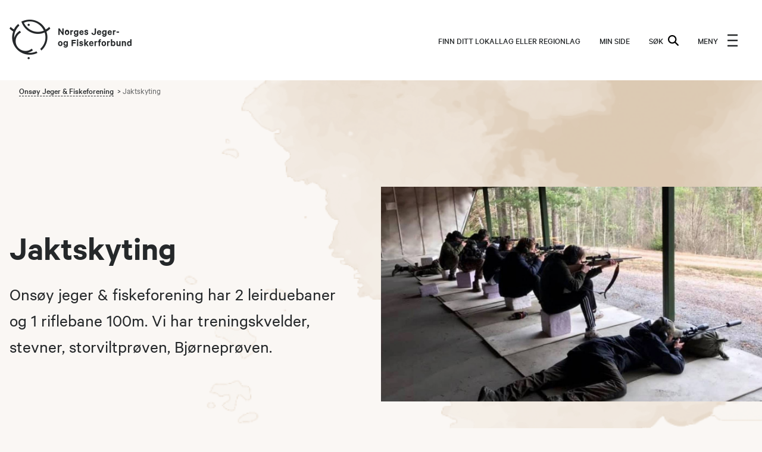

--- FILE ---
content_type: text/html;charset=utf-8
request_url: https://www.njff.no/ostfold/onsoy/jaktskyting
body_size: 24605
content:
<!DOCTYPE html>
<html lang="no" prefix="og: http://ogp.me/ns#">
<head><meta property="og:image" content=https://www.njff.no/ostfold/onsoy/jaktskyting/_/image/62d3f68f-aa47-4924-9227-b7ae7680da8a:32aae0d6e518146add36c5bcec12e5d8a9683cd5/block-1024-768/B60CA238-B08F-47DF-A91F-4158525769A6.jpeg/>
  <!-- Google Tag Manager -->
  <script>(function(w,d,s,l,i){w[l]=w[l]||[];w[l].push(
            {'gtm.start': new Date().getTime(),event:'gtm.js'}
    );var f=d.getElementsByTagName(s)[0],
            j=d.createElement(s),dl=l!='dataLayer'?'&l='+l:'';j.async=true;j.src=
            'https://sst.njff.no/gtm.js?id='+i+dl;f.parentNode.insertBefore(j,f);
    })(window,document,'script','dataLayer','GTM-TS47JQF');</script>
  <!-- End Google Tag Manager -->

  <meta charset="utf-8"/>
  <meta name="viewport" content="width=device-width, initial-scale=1.0">
  <meta http-equiv="Content-Type" content="text/html; charset=utf-8"/>

  <title>Jaktskyting - Onsøy Jeger & Fiskeforening</title>
<meta property="og:image" content=https://www.njff.no/ostfold/onsoy/jaktskyting/_/image/e2b88540-afe4-401e-a67a-7000acc52e14:586a9ca4038934a13a122b48c21bc315b1e385df/block-1024-768/NJFFlogo.png/><link rel="stylesheet" href="/_/asset/no.bouvet.njff:0000019b0c9df870/css/main.css"><link href="https://www.njff.no/ostfold/onsoy/jaktskyting" rel="canonical">

<meta name="description" content="Onsøy jeger &amp; fiskeforening har                   2 leirduebaner og 1 riflebane 100m.
        Vi har treningskvelder, stevner, storviltprøven, Bjørneprøven.">

<meta property="og:title" content="Jaktskyting">
<meta property="og:description" content="Onsøy jeger &amp; fiskeforening har                   2 leirduebaner og 1 riflebane 100m.
        Vi har treningskvelder, stevner, storviltprøven, Bjørneprøven.">
<meta property="og:site_name" content="Onsøy Jeger &amp; Fiskeforening">


<meta property="og:url" content="https://www.njff.no/ostfold/onsoy/jaktskyting">

<meta property="og:type" content="article">
<meta property="og:locale" content="en_US"></head>

<body class="topic-page">
<!-- Google Tag Manager (noscript) -->
<noscript><iframe src="https://www.googletagmanager.com/ns.html?id=GTM-TS47JQF"
                  height="0" width="0" style="display:none;visibility:hidden"></iframe></noscript>
<!-- End Google Tag Manager (noscript) -->

<div class="overlay"></div>
<header class="header">
	<div class="header__top">
		<a href="https://www.njff.no/" class="header__logo-link" aria-label="Frontpage link (logo)">
			<span class="icon-logo"></span>
		</a>

		<div class="header__menu-desktop">
				<a href="/finn-ditt-lokallag-eller-regionlag" class="header__button header__local-button">Finn ditt lokallag eller regionlag</a>

				<a href="https://minside.njff.no" class="header__button header__login-button" target="_blank" rel="noopener noreferrer">MIN SIDE</a>

			<button class="header__button header__search-button" type="button">
				SØK
				<img class="header__search-icon" src="/_/asset/no.bouvet.njff:0000019b0c9df870/images/magnifying-glass.svg" alt="search icon"/>
			</button>

			<div class="header__search header__modal">
				<form class="header__search-form" action="/sok">
					<input class="header__search-input" type="text" name="query" placeholder="Søk"/>
					<input class="header__search-input header__search-submit" type="submit" value="SØK"/>
				</form>
				<button class="header__search-close  header__close-button" aria-label="close search bar">
					<span class="icon-cross"></span>
				</button>
			</div>
		</div>

		<button class="header__button header__menu-button" aria-label="menu">
			<span class="header__menu-button-open">
				MENY
				<img src="/_/asset/no.bouvet.njff:0000019b0c9df870/images/hamburger-menu.svg" alt="hamburgermeny" class="header__menu-button-icon"/>
			</span>
			<img src="/_/asset/no.bouvet.njff:0000019b0c9df870/images/close-icon.svg" alt="Close-menu button" class="header__close-icon header__close-button header__menu-button-close"/>
		</button>

		<div class="header__modal header__menu">

			<nav class="header__menu-content">

				<a href="/sok" class="header__button hidden-desktop">
					SØK
					<img class="header__search-icon" src="/_/asset/no.bouvet.njff:0000019b0c9df870/images/magnifying-glass.svg" alt="search icon"/>
				</a>

					<a href="https://minside.njff.no" class="header__button header__login-button hidden-desktop" target="_blank" rel="noopener noreferrer">MIN SIDE</a>

				<div class="header__link-list-container">
					<ul class="link-list__list">
					<li>
					<a href="/finn-ditt-lokallag-eller-regionlag">
						Finn ditt lokallag eller regionlag
					</a>
				</li>
</ul>

				</div>

				<ul class="header__secondary-menu">
							<li class="header__secondary-menu-item">
								<a class="header__secondary-menu-item-link" href=/njff-organisasjonen/tillitsvalgt>
									For tillitsvalgte
								</a>
							</li>
							<li class="header__secondary-menu-item">
								<a class="header__secondary-menu-item-link" href=/aktuelt>
									Aktuelt
								</a>
							</li>
							<li class="header__secondary-menu-item">
								<a class="header__secondary-menu-item-link" href=/ung-i-njff>
									Barn og ungdom
								</a>
							</li>
							<li class="header__secondary-menu-item">
								<a class="header__secondary-menu-item-link" href=/medlem>
									Bli medlem
								</a>
							</li>
							<li class="header__secondary-menu-item">
								<a class="header__secondary-menu-item-link" href=/fiske>
									Fiske
								</a>
							</li>
							<li class="header__secondary-menu-item">
								<a class="header__secondary-menu-item-link" href=/njff-organisasjonen/instruktor-i-njff>
									Instruktør
								</a>
							</li>
							<li class="header__secondary-menu-item">
								<a class="header__secondary-menu-item-link" href=/jakt>
									Jakt
								</a>
							</li>
							<li class="header__secondary-menu-item">
								<a class="header__secondary-menu-item-link" href=/jakthund>
									Jakthund
								</a>
							</li>
							<li class="header__secondary-menu-item">
								<a class="header__secondary-menu-item-link" href=/jfs>
									Jakt- og Fiskesenteret
								</a>
							</li>
							<li class="header__secondary-menu-item">
								<a class="header__secondary-menu-item-link" href=/jaktskyting>
									Jaktskyting
								</a>
							</li>
							<li class="header__secondary-menu-item">
								<a class="header__secondary-menu-item-link" href=/jegerproven>
									Jegerprøven
								</a>
							</li>
							<li class="header__secondary-menu-item">
								<a class="header__secondary-menu-item-link" href=/jenter>
									Jenter
								</a>
							</li>
							<li class="header__secondary-menu-item">
								<a class="header__secondary-menu-item-link" href=/om-oss/kontakt-oss>
									Kontakt oss
								</a>
							</li>
							<li class="header__secondary-menu-item">
								<a class="header__secondary-menu-item-link" href=/njff-organisasjonen/landsmotet>
									Landsmøtet
								</a>
							</li>
							<li class="header__secondary-menu-item">
								<a class="header__secondary-menu-item-link" href=/mat>
									Matoppskrifter
								</a>
							</li>
							<li class="header__secondary-menu-item">
								<a class="header__secondary-menu-item-link" href=/njff-organisasjonen>
									Organisasjonen
								</a>
							</li>
							<li class="header__secondary-menu-item">
								<a class="header__secondary-menu-item-link" href=/om-oss>
									Om oss
								</a>
							</li>
							<li class="header__secondary-menu-item">
								<a class="header__secondary-menu-item-link" href=https://jaktogfiske.njff.no/ target="_blank" rel="noopener noreferrer">
									Jakt & Fiske
									<img class="external-link-icon" src="/_/asset/no.bouvet.njff:0000019b0c9df870/images/external-link-icon.svg" alt="External-link icon"/>
								</a>
							</li>
							<li class="header__secondary-menu-item">
								<a class="header__secondary-menu-item-link" href=https://njffbutikken.no/ target="_blank" rel="noopener noreferrer">
									NJFF-butikken
									<img class="external-link-icon" src="/_/asset/no.bouvet.njff:0000019b0c9df870/images/external-link-icon.svg" alt="External-link icon"/>
								</a>
							</li>
				</ul>
			</nav>
		</div>
	</div>
</header>

<main class="main-container" data-portal-component-type="region" data-portal-region="main">

<nav data-portal-component-type="part" class="header__breadcrumbs">
  <div class="breadcrumbs">
    <ul class="breadcrumbs__list">
                        <li class="breadcrumbs__list-item breadcrumbs__list-link-item">
                    <a href="/ostfold/onsoy">Onsøy Jeger & Fiskeforening</a>
                </li>
                <li class="breadcrumbs__list-item">Jaktskyting<span class="icon-chevron-down hidden-desktop breadcrumbs__icon"></span></li>
    </ul>
</div>

</nav>
<div data-portal-component-type="layout" class="aquarell-background">
	<div class="aquarell-svg-container">
	<div class="aquarell-svg">
		<img src="/_/asset/no.bouvet.njff:0000019b0c9df870/images/aquarelle_orange.png" alt="" class="aquarelle_orange">
	</div>
</div>


	<div class="layout__parts" data-portal-region="content">
	</div>
</div>
<div data-portal-component-type="part" class="page-top page-top">
        <img src="/ostfold/onsoy/jaktskyting/_/image/62d3f68f-aa47-4924-9227-b7ae7680da8a:32aae0d6e518146add36c5bcec12e5d8a9683cd5/block-160-91/B60CA238-B08F-47DF-A91F-4158525769A6.jpeg?quality=70" alt="" srcset="/ostfold/onsoy/jaktskyting/_/image/62d3f68f-aa47-4924-9227-b7ae7680da8a:32aae0d6e518146add36c5bcec12e5d8a9683cd5/block-160-91/B60CA238-B08F-47DF-A91F-4158525769A6.jpeg?quality=70 160w, /ostfold/onsoy/jaktskyting/_/image/62d3f68f-aa47-4924-9227-b7ae7680da8a:32aae0d6e518146add36c5bcec12e5d8a9683cd5/block-320-181/B60CA238-B08F-47DF-A91F-4158525769A6.jpeg?quality=70 320w, /ostfold/onsoy/jaktskyting/_/image/62d3f68f-aa47-4924-9227-b7ae7680da8a:32aae0d6e518146add36c5bcec12e5d8a9683cd5/block-480-271/B60CA238-B08F-47DF-A91F-4158525769A6.jpeg?quality=70 480w, /ostfold/onsoy/jaktskyting/_/image/62d3f68f-aa47-4924-9227-b7ae7680da8a:32aae0d6e518146add36c5bcec12e5d8a9683cd5/block-640-361/B60CA238-B08F-47DF-A91F-4158525769A6.jpeg?quality=70 640w, /ostfold/onsoy/jaktskyting/_/image/62d3f68f-aa47-4924-9227-b7ae7680da8a:32aae0d6e518146add36c5bcec12e5d8a9683cd5/block-800-452/B60CA238-B08F-47DF-A91F-4158525769A6.jpeg?quality=70 800w, /ostfold/onsoy/jaktskyting/_/image/62d3f68f-aa47-4924-9227-b7ae7680da8a:32aae0d6e518146add36c5bcec12e5d8a9683cd5/block-1200-677/B60CA238-B08F-47DF-A91F-4158525769A6.jpeg?quality=70 1200w, /ostfold/onsoy/jaktskyting/_/image/62d3f68f-aa47-4924-9227-b7ae7680da8a:32aae0d6e518146add36c5bcec12e5d8a9683cd5/block-1400-790/B60CA238-B08F-47DF-A91F-4158525769A6.jpeg?quality=70 1400w" class="page-top__image">

    <div class="page-top__column page-top__text page-top__text">
      <h1 class="page-top__title page-top__title--medium page-top__title--long">Jaktskyting</h1>
      <p class="preface page-top__preface">Onsøy jeger & fiskeforening har                   2 leirduebaner og 1 riflebane 100m.
        Vi har treningskvelder, stevner, storviltprøven, Bjørneprøven.</p>
    </div>
</div>
<div data-portal-component-type="part" class="rich-text ">
    <div class="container">
        <div class="rich-text__container">

            <div class="html-text">
				<p>NJFFs lokallag har skytebaner rundt om i landet, hvor det er muligheter for å trene med både hagle og rifle.</p>

			</div>

        </div>
    </div>
</div>
<div data-portal-component-type="part" class="accordion">
                <div class="accordion__element " id="accordion_section=4-0">

                <button class="accordion__element__button" type="button" data-section_id="4-0">
                    <span class="accordion__icon icon icon-chevron-down"></span>

                    <div class="accordion__element__title">
                        Finne skytebaner og klubbhus
                    </div>
                </button>

                <div class="accordion__element__rich-text">
                    <p><iframe src="https://www.google.com/maps/embed?pb=!1m18!1m12!1m3!1d2041.2719067012108!2d10.81040701618991!3d59.22818482617015!2m3!1f0!2f0!3f0!3m2!1i1024!2i768!4f13.1!3m3!1m2!1s0x4646a938df1f4f97%3A0xd2fc8c34fe5ec0ed!2sOns%C3%B8y%20jeger%20%26%20fiskeforening!5e0!3m2!1sno!2sno!4v1625402796468!5m2!1sno!2sno" width="600" height="450" style="border:0;" allowfullscreen="" loading="lazy"></iframe></p>

                </div>

            </div>
            <div class="accordion__element " id="accordion_section=4-1">

                <button class="accordion__element__button" type="button" data-section_id="4-1">
                    <span class="accordion__icon icon icon-chevron-down"></span>

                    <div class="accordion__element__title">
                        Lerduebanen
                    </div>
                </button>

                <div class="accordion__element__rich-text">
                    <p>Lerduebanen er åpen for alle som har lyst til å skyte. Har du lyst til å prøve og ønsker hjelp, har foreningen&nbsp;dyktige hagle-instruktører som gjerne hjelper deg. Ta kontakt, så avtaler vi et møte på banen.</p>

<p><em><strong>MRK: Vinterstid holdes banen stengt når temperaturen faller under -10c</strong></em></p>

<figure class="editor-align-justify editor-width-custom" style="width: 89%;"><img alt="Skyttere oppstilt på standplass" src="/ostfold/onsoy/jaktskyting/_/image/302f6077-6404-4720-84f8-10fdb486ab94:8650a76fe34f4f48ff07eb305f9a201a4f739757/width-768/4C2EAE88-6919-400E-B102-5F198A85BB83.jpeg" style="width:100%" srcset="">
<figcaption>Onsøy JFF Lerduebanen</figcaption>
</figure>

<p><a href="/ostfold/onsoy/jaktskyting/_/attachment/inline/90bf66b9-8fe9-45eb-89d6-2c1e7fdbac15:b6da93f22ac612e1336dee94ac4e6f2094704c4d/Nye%20priser%20fra%2018.03.2024Leirduebanen%20pdf..pdf" target="_blank">​​​​​​</a><a href="/ostfold/onsoy/jaktskyting/_/attachment/inline/f177dae2-26d2-4871-94c4-edfe31c5c6e2:11b13b7358b35cd00050980c7e5628ea28c2ad54/Nye%20priser%20fra%2017.02.2025%20Leirduebanen%20pdf..pdf" target="_blank">Priser 2025</a></p>

<p><a href="/ostfold/onsoy/jaktskyting/_/attachment/inline/c40b80f5-9ef5-4f0f-8bdf-b3c9b1b9c66e:0e2d758b67aacf0439cdcd58ab9630ad8aeaa75c/Vaktliste%20leirdueutvalget%202025%202026%20pr%20310325.pdf" target="_blank">Åpningstider, jegertrapbanen, vaktliste 2025</a></p>

<p><a href="/ostfold/onsoy/jaktskyting/_/attachment/inline/392ab3dd-97af-49ad-972b-364e7a23caf7:905d1089be7c2422dde7eb834dd98774272f29ed/%C3%85PNINGSTIDER%20SPORTING%202025.pdf" target="_blank">Åpningstider, Sportingbanen 2025</a></p>

<p><a href="/ostfold/onsoy/jaktskyting/_/attachment/inline/ebeed888-1c8d-45b8-aab3-134cd3f85060:f95d1e33b9d5694431ce01c1e1a637c10b7a6f2b/Terminliste%20jaktskyting%20NJFF%202025%20V_10.pdf" target="_blank">Terminliste jaktskyting 2025</a></p>

<p><a href="/ostfold/onsoy/jaktskyting/_/attachment/inline/be23e4e1-5bd7-4b31-b9a7-5730d4073628:679d212f154573a746870674c68eb9d786bf4ffc/Regler%20jaktskyting%20NJFF%202025-2029%20V.1.1.pdf" target="_blank">Regler jaktskyting 2025-2029</a></p>

<p><a href="/ostfold/onsoy/jaktskyting/_/attachment/download/a27321e9-c864-49d3-8a6c-93d5ce1b7acc:845a8ae5e35a1d5852fa0fe09d3820fdfe07d1c9/Skyteoppgj%C3%B8r%20LERDUE%202017.pdf">Skyteoppgjør Lerdue</a></p>

<p><a href="/ostfold/onsoy/jaktskyting/_/attachment/download/653792ab-e74c-49a5-a990-a3d3ee89f601:f6ffbbed618b4495adf21ff8431a07426bf72fb4/Ojff%20INNKJ%C3%98PSMELDING%202023.pdf">OJFF Innkjøpsmelding 2023</a></p>

<p>&nbsp;</p>

<p>Leder Lerdueutvalget:</p>

<p>Christer Mortensen</p>

<p>Mob: 992 34 808</p>

<p>E-post: mortec@online.no</p>

<p>&nbsp;</p>

                </div>

            </div>
            <div class="accordion__element " id="accordion_section=4-2">

                <button class="accordion__element__button" type="button" data-section_id="4-2">
                    <span class="accordion__icon icon icon-chevron-down"></span>

                    <div class="accordion__element__title">
                        Rifle/ Storviltbanen
                    </div>
                </button>

                <div class="accordion__element__rich-text">
                    <p>Riflebanen er åpen for alle som har lyst til å skyte.​</p>

<figure class="editor-align-justify editor-width-custom" style="width: 93%;"><img alt="Skyttere klare på riflestandplass" src="/ostfold/onsoy/jaktskyting/_/image/62d3f68f-aa47-4924-9227-b7ae7680da8a:32aae0d6e518146add36c5bcec12e5d8a9683cd5/width-768/B60CA238-B08F-47DF-A91F-4158525769A6.jpeg" style="width:100%" srcset="">
<figcaption>Onsøy JFF Riflestandplass</figcaption>
</figure>

<p>​​​Riflebanen er åpen for alle som har lyst til å skyte.​&nbsp;Er du usikker og ønsker hjelp, har foreningen ​instruktører som gjerne vil hjelpe deg. Ta kontakt, så avtaler vi et møte på banen.​</p>

<h4>VIKTIG: Om du ønsker å skyte liggende, MÅ du ha med eget liggeunderlag!<br>
&nbsp;</h4>

<p>Vi fortsetter med å&nbsp;avholder&nbsp;bjørneprøven.&nbsp;</p>

<p>Har du tatt de 30 treningsskuddene for storviltprøven, er det bare å komme.​​​</p>

<p><br>
Tider og&nbsp;skytedatoer finner dere i vaktlisten:</p>

<p><br>
<a href="/ostfold/onsoy/jaktskyting/_/attachment/inline/f397f03a-1e13-4b8d-a71b-536d6ea06057:82c4122e9dd1a2ad0cbab90326fcb6b9399379e5/Rifleskyting%202024%20Tider%20og%20priser.pdf" target="_blank">​</a><a href="/ostfold/onsoy/jaktskyting/_/attachment/inline/9e5acc33-e7ee-405c-ba3f-c175d1a18ed6:a3faf9acff7005f58e5b92c1816708a7ecf76117/Rifleskyting%202025.pdf" target="_blank">Riflebanen aktivitetsliste 2025</a><br>
<a href="/ostfold/onsoy/jaktskyting/_/attachment/inline/05f6aaa8-3b3f-48d6-87ce-1116f6da32cf:51f0e75a8b70b6ac1892f0543a937799dc063612/Prisliste%20Riflebanen%202024.pdf" target="_blank">​</a><a href="/ostfold/onsoy/jaktskyting/_/attachment/inline/987bdc21-c714-4685-ade3-f0f72573fbb6:e30f199826e122dce6b018cfbefa6a06cebeda4b/Prisliste%20Riflebanen%202025.pdf" target="_blank">Riflebanen priser 2025</a></p>

<p><u>Bjørneprøver 2025: Lørdag 31 mai og lørdag 9 august.</u></p>

<p><a href="/ostfold/onsoy/jaktskyting/_/attachment/download/136ff46a-8fe6-4d9c-bccf-8396acd4986a:b185d312221f8eda85823590e0d13c1601f478a0/Bj%C3%B8rnepr%C3%B8ven%202015.pdf">Bjørneprøven</a></p>

<p><a href="/ostfold/onsoy/jaktskyting/_/attachment/download/1f1184f6-7fcf-4be9-952a-3e593f08115e:7b92afc835539123c4efb59098788e1a87fae4a6/Alt%20om%20Bj%C3%B8rnepr%C3%B8ven%20.pdf">Informasjon om Bjørneprøven</a></p>

<p>​​​</p>

<p>&nbsp;</p>

<p>Velkommen skal dere være.​</p>

<p>​​</p>

                </div>

            </div>
            <div class="accordion__element " id="accordion_section=4-3">

                <button class="accordion__element__button" type="button" data-section_id="4-3">
                    <span class="accordion__icon icon icon-chevron-down"></span>

                    <div class="accordion__element__title">
                        Resultatlister
                    </div>
                </button>

                <div class="accordion__element__rich-text">
                    
                </div>

            </div>
</div>
</main>
<footer class="footer">
  <div class="container container--no-gutter">

    <a href="https://www.njff.no/medlem" class="footer__become-member-box membership-button-blob">
        <span>
            Bli medlem!
        </span>
    </a>
    <div class="footer__main-components grid">
        <div class="footer__sets-container col-3 col-lg">
          <h4 class="footer__title">
              NJFF
          </h4>
          <div class="footer__set-contents">
                <a href=/om-oss/kontakt-oss>
                    Kontakt administrasjonen
                </a>
                <a href=/finn-ditt-lokallag-eller-regionlag>
                    Kontakt ditt lokallag eller regionlag
                </a>
                <a href=/om-oss>
                    Om oss
                </a>
                <a href=/njff-organisasjonen>
                    Organisasjonen
                </a>
                <a href=/njff-organisasjonen/tillitsvalgt>
                    Tillitsvalgt
                </a>
                <a href=/jfs>
                    Jakt- og Fiskesenteret
                </a>
                <a href=/om-oss/personvern>
                    Personvernerklæring
                </a>
                <a href=/om-oss/betingelser-for-medlemskap-i-njff>
                    Medlemsvilkår
                </a>
                <a href=/ostfold/onsoy/aktivitetskalender/utmerkelser-ved-njff-ostfold-s-arsmote>
                    
                </a>
          </div>
        </div>
        <div class="footer__sets-container col-3 col-lg">
          <h4 class="footer__title">
              Eksterne lenker
          </h4>
          <div class="footer__set-contents">
                <a href=https://jaktogfiske.njff.no/ target="_blank" rel="noopener noreferrer">
                    Jakt & Fiske
                </a>
                <a href=http://xn--minebter-e0a.no/about target="_blank" rel="noopener noreferrer">
                    Mine båter
                </a>
                <a href=https://www.inatur.no/ target="_blank" rel="noopener noreferrer">
                    Inatur
                </a>
                <a href=https://njffbutikken.no/ target="_blank" rel="noopener noreferrer">
                    NJFF-butikken
                </a>
                <a href=https://portaladmin.njff.no target="_blank" rel="noopener noreferrer">
                    Login for redaktører
                </a>
                <a href=https://pamelding.njff.no/arrangement/ target="_blank" rel="noopener noreferrer">
                    Login LetsReg
                </a>
                <a href=https://www.aversjonsbevis.no/ target="_blank" rel="noopener noreferrer">
                    Digitalt aversjonsbevis
                </a>
          </div>
        </div>
        <div class="footer__social-media col-3 col-lg">
          <h4 class="footer__title">
              Følg oss
          </h4>
          <div class="footer__social-media-links">
              <div class="social-media-link-set">
            <div class="social-media-icon-wrapper">
            <a href="https://www.youtube.com/channel/UCOSkBF-QUV_nCkDNA2HRUOQ" aria-label="youtube">
                    <span class="social-media-link-set__icon--youtube icon-youtube"></span>
            </a>
        </div>
        <div class="social-media-icon-wrapper">
            <a href="https://www.instagram.com/jegerogfisk/" aria-label="instagram">
                    <span class="social-media-link-set__icon--instagram icon-instagram"></span>
            </a>
        </div>
        <div class="social-media-icon-wrapper">
            <a href="https://www.facebook.com/NJFF.no" aria-label="facebook">
                    <span class="social-media-link-set__icon--facebook icon-facebook"></span>
            </a>
        </div>
        <div class="social-media-icon-wrapper">
            <a href="https://www.tiktok.com/@jegerogfisk" aria-label="tiktok">
                    <img src="/_/asset/no.bouvet.njff:0000019b0c9df870/images/social-media/tiktok.svg" alt="tiktok icon" class="social-media-link-set__icon--tiktok">
            </a>
        </div>
        <div class="social-media-icon-wrapper">
            <a href="https://snapchat.com/t/5tkpzfHa" aria-label="snapchat">
                    <img src="/_/asset/no.bouvet.njff:0000019b0c9df870/images/social-media/snapchat.svg" alt="snapchat icon" class="social-media-link-set__icon--snapchat">
            </a>
        </div>
        <div class="social-media-icon-wrapper">
            <a href="https://open.spotify.com/show/0zpqUQAediIrBOl86cmHqp" aria-label="podcast">
                    <span class="social-media-link-set__icon--podcast icon-podcast"></span>
            </a>
        </div>
</div>

          </div>
        </div>
    </div>
    <div class="footer__bottom-container grid">
      <div class="footer__bottom-container-section footer__bottom-container-disclaimer col-6 col-lg">
          <p>Norges Jeger- og Fiskerforbund (NJFF) er landets eneste landsdekkende organisasjon for jegere og sportsfiskere og et av de viktigste miljøene for formidling av kunnskap om jakt og fiske i Norge.&nbsp;Vi er en partipolitisk nøytral organisasjon, men har et sterkt jakt-, fiske-, og naturpolitisk engasjement i mange saker.&nbsp;</p>

<p>Norges Jeger- og Fiskerforbund benytter informasjonskapsler på nettsiden.</p>

<p>Lokalforeninger tilsluttet Norges Jeger- og Fiskerforbund har&nbsp;ansvar for innhold de publiserer på njff.no.</p>

      </div>
      <div class="footer__bottom-container-section col-3 col-lg">
          
      </div>
    </div>
  </div>
</footer>

<script nomodule defer src="/_/asset/no.bouvet.njff:0000019b0c9df870/js/main.js"></script><script type="module" src="/_/asset/no.bouvet.njff:0000019b0c9df870/js/main-es6.js"></script></body>
</html>
